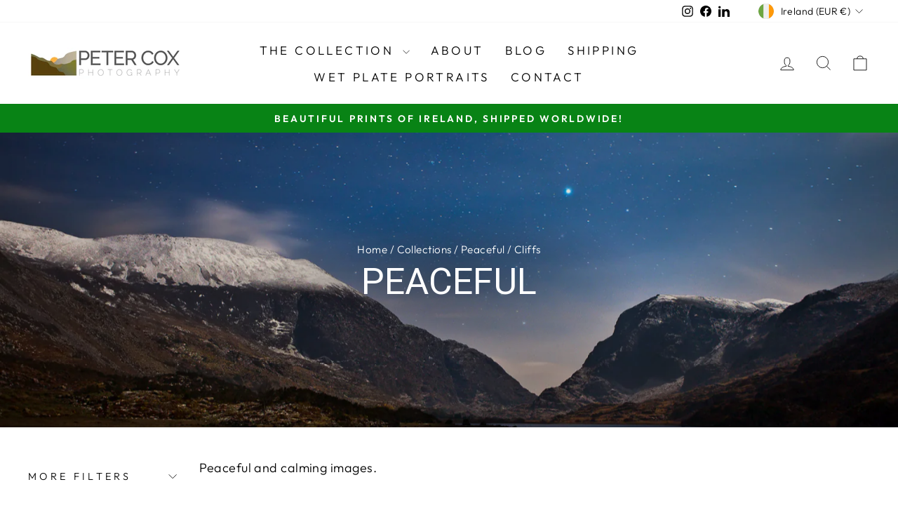

--- FILE ---
content_type: text/javascript
request_url: https://petercox.ie/cdn/shop/t/56/assets/qrcode.min.js?v=180487994891017788421756284798
body_size: -345
content:
/**
 * QRCode.js Adapter
 * @fileoverview QR code generator for Shopify AR functionality
 * Uses QRCode.js by davidshimjs (MIT license)
 * https://github.com/davidshimjs/qrcodejs
 */

(function(global) {
  'use strict';

  // Helper function to create QR code in a container with the same interface
  // as the original implementation for backwards compatibility
  global.createQRCode = function(container, url, size) {
    console.log('[QR Code] Creating QR code with URL:', url);
    
    try {
      // Size defaults to 150 if not specified
      size = size || 150;
      
      // Clear the container
      while (container.firstChild) {
        container.removeChild(container.firstChild);
      }
      
      // Create and return a new QR code
      var qrcode = new QRCode(container, {
        text: url,
        width: size,
        height: size,
        colorDark: "#000000",
        colorLight: "#ffffff",
        correctLevel: QRCode.CorrectLevel.M
      });
      
      console.log('[QR Code] QR code element created');
      return qrcode;
    } catch (e) {
      console.error('[QR Code] Error creating QR code:', e);
      return null;
    }
  };

})(window);
